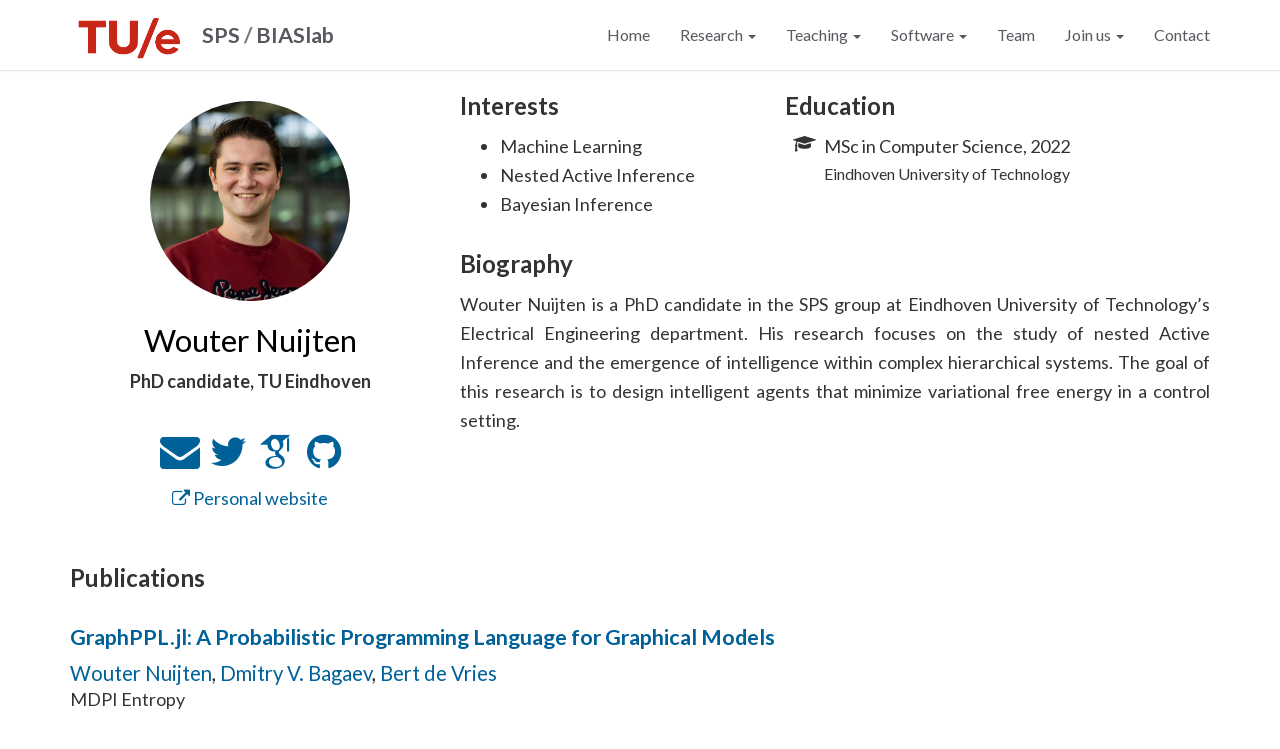

--- FILE ---
content_type: text/html; charset=utf-8
request_url: https://biaslab.github.io/member/woutern/
body_size: 5125
content:
<!DOCTYPE html>
<html lang="en">
<head>

    <meta charset="utf-8">
    <meta name="viewport" content="width=device-width, initial-scale=1">
    <meta http-equiv="X-UA-Compatible" content="IE=edge">
    <meta name="theme" content="hugo-academic-group">

    
    

    <script src="https://ajax.googleapis.com/ajax/libs/jquery/1.12.4/jquery.min.js"></script>
    <script src="https://biaslab.github.io//js/hugo-academic-group.js"></script>

    <link rel="stylesheet" href="https://biaslab.github.io//css/bootstrap.min.css">
    <script src="https://biaslab.github.io//js/bootstrap.min.js"></script>  

    <link rel="stylesheet" href="https://cdnjs.cloudflare.com/ajax/libs/highlight.js/9.6.0/styles/default.min.css">

    <link rel="stylesheet" href="https://cdnjs.cloudflare.com/ajax/libs/github-fork-ribbon-css/0.2.2/gh-fork-ribbon.min.css" />
    
    
    <script src="https://biaslab.github.io//js/highlight.pack.js"></script>
    <script>hljs.initHighlightingOnLoad();</script>


    <link rel="stylesheet" href="https://biaslab.github.io//css/font-awesome.min.css">
    <link rel="stylesheet" href="https://biaslab.github.io//css/academicons.min.css">
    <link rel="stylesheet" href="https://biaslab.github.io//css/biaslab-font.css">
    <link rel="stylesheet" href="//fonts.googleapis.com/css?family=Lato:100,300,400,700|Merriweather:100,400,700|Roboto+Mono">
    <link rel="stylesheet" href="https://biaslab.github.io//css/hugo-academic-group.css">

    
    <link rel="stylesheet" href="https://biaslab.github.io//css/biaslab.css">
    


    <link rel="shortcut icon" href="https://biaslab.github.io//img/favicon.ico" type="image/x-icon">
    <link rel="canonical" href="https://biaslab.github.io/member/woutern/">

    <title>Wouter Nuijten | BIASlab</title>

</head>

<body>
<div class="home-anchor" id="home"></div>


<nav class="navbar navbar-default navbar-fixed-top" id="navbar-main">
    <div class="container">

        
        <div class="navbar-header">
            <button type="button" class="navbar-toggle collapsed" data-toggle="collapse" data-target=".navbar-collapse" aria-expanded="false">
                <span class="sr-only">Toggle navigation</span>
                <span class="icon-bar"></span>
                <span class="icon-bar"></span>
                <span class="icon-bar"></span>
            </button>

            <div class="navbar-brand">
                
                    <a class="logo" href="https://tue.nl">
                        <img src="https://biaslab.github.io/img/tue-logo.png" alt="University logo"></img>
                    </a>
                
                
                 
                     
                        
                            <a href="https://www.tue.nl/en/research/research-groups/signal-processing-systems/">SPS</a>
                            /
                        
                    
                    
                        <a href="https://biaslab.github.io/">BIASlab</a>
                    
    
                
            </div>
        </div>

        
        <div class="collapse navbar-collapse" id="#navbar-collapse-1">

            
            <ul class="nav navbar-nav navbar-right">
                
                    
                        <li class="nav-item"><a data-scroll href="https://biaslab.github.io/#home">Home</a></li>
                    
                
                        
                        
                        <li class="dropdown">
                            <a href="#" class="dropdown-toggle" data-toggle="dropdown" role="button" aria-haspopup="true" aria-expanded="false">Research <span class="caret"></span></a>
                            <ul class="dropdown-menu">
                              
                                <li><a href="https://biaslab.github.io/#projects">Projects</a></li>
                              
                                <li><a href="https://biaslab.github.io/#publications">Publications</a></li>
                              
                                <li><a href="https://biaslab.github.io/#posts">Blog</a></li>
                              
                            </ul>
                          </li>
                    
                
                        
                        
                        <li class="dropdown">
                            <a href="#" class="dropdown-toggle" data-toggle="dropdown" role="button" aria-haspopup="true" aria-expanded="false">Teaching <span class="caret"></span></a>
                            <ul class="dropdown-menu">
                              
                                <li><a href="https://biaslab.github.io/teaching/bmlip">5SSD0 – Bayesian Machine Learning and Information Processing</a></li>
                              
                            </ul>
                          </li>
                    
                
                        
                        
                        <li class="dropdown">
                            <a href="#" class="dropdown-toggle" data-toggle="dropdown" role="button" aria-haspopup="true" aria-expanded="false">Software <span class="caret"></span></a>
                            <ul class="dropdown-menu">
                              
                                <li><a href="https://rxinfer.com">RxInfer.jl</a></li>
                              
                                <li><a href="https://biaslab.github.io/ForneyLab.jl/stable/">ForneyLab.jl</a></li>
                              
                                <li><a href="https://reactivebayes.github.io/GraphPPL.jl/stable/">GraphPPL.jl</a></li>
                              
                                <li><a href="https://reactivebayes.github.io/ReactiveMP.jl/stable">ReactiveMP.jl</a></li>
                              
                                <li><a href="https://reactivebayes.github.io/Rocket.jl/stable">Rocket.jl</a></li>
                              
                            </ul>
                          </li>
                    
                
                    
                        <li class="nav-item"><a data-scroll href="https://biaslab.github.io/#members">Team</a></li>
                    
                
                        
                        
                        <li class="dropdown">
                            <a href="#" class="dropdown-toggle" data-toggle="dropdown" role="button" aria-haspopup="true" aria-expanded="false">Join us <span class="caret"></span></a>
                            <ul class="dropdown-menu">
                              
                                <li><a href="https://biaslab.github.io/research/starter-guide">Starter&#39;s guide</a></li>
                              
                                <li><a href="https://biaslab.github.io/open-projects">Open projects</a></li>
                              
                            </ul>
                          </li>
                    
                
                    
                        <li class="nav-item"><a data-scroll href="https://biaslab.github.io/#contact">Contact</a></li>
                    
                
                
            </ul>

        </div>
    </div>
</nav>


<div class="container">
<div class="row" itemprop="author" itemscope itemtype="http://schema.org/Person">
    <div class="col-xs-12 col-md-4">
        <div id="profile">

            <div class="portrait" itemprop="image" style="background-image: url('https://biaslab.github.io//img/portraits/wouter_n.jpeg');"></div>

            <div class="portrait-title">
                <h2 itemprop="name">Wouter Nuijten</h2>
                <h3 itemprop="jobTitle"></h3>
                
                    <h4>PhD candidate, TU Eindhoven</h4>
                
            </div>

            <ul class="social-icon">
                
                <li>
                    <a href="mailto:w.w.l.nuijten@tue.nl">
                    
                        <i class="fa fa-envelope big-icon" aria-hidden="true"></i>
                    
                    </a>
                </li>
                
                <li>
                    <a href="https://x.com/wouterwln">
                    
                        <i class="fa fa-twitter big-icon" aria-hidden="true"></i>
                    
                    </a>
                </li>
                
                <li>
                    <a href="https://scholar.google.nl/citations?user=wCu4lj8AAAAJ&amp;hl=en&amp;oi=ao">
                    
                        <i class="ai ai-google-scholar big-icon" aria-hidden="true"></i>
                    
                    </a>
                </li>
                
                <li>
                    <a href="//github.com/wouterwln/">
                    
                        <i class="fa fa-github big-icon" aria-hidden="true"></i>
                    
                    </a>
                </li>
                
            </ul>

            <div class="row">
                
            </div>

            <div class="row">
                
                    <a href="https://wouterwln.github.io">
                        <i class="fa fa-external-link" aria-hidden="true"></i>
                        Personal website
                    </a>
                
            </div>

        </div>
    </div>

    <div class="visible-sm visible-xs"></div>
    <div class="col-xs-12 col-md-8" itemprop="description">
        <div class="row">

            
            <div class="col-sm-5">
                <h3>Interests</h3>
                <ul>
                    
                    <li>Machine Learning</li>
                    
                    <li>Nested Active Inference</li>
                    
                    <li>Bayesian Inference</li>
                    
                </ul>
            </div>
            


            
            <div class="col-sm-7">
                <h3>Education</h3>
                <ul class="ul-edu fa-ul">
                    
                    <li>
                        <i class="fa-li fa fa-graduation-cap"></i>
                        <div class="description">
                            <p class="course">MSc in Computer Science, 2022</p>
                            <p class="institution">Eindhoven University of Technology</p>
                        </div>
                    </li>
                    
                </ul>
            </div>
            

        </div>

           
            
            
            
                
                
            
                
                
                    
                
                    
                
                    
                
                    
                
            
                
                
                    
                
            
                
                
                    
                
                    
                
                    
                
                    
                
            
                
                
                    
                
                    
                
                    
                
            
                
                
                    
                
                    
                
            
                
                
                    
                
                    
                
            
            
            
        <div class="row">
            <div class="col-sm-12">
                <h3>Biography</h3>
                 <div class="article-style"><p>Wouter Nuijten is a PhD candidate in the SPS group at Eindhoven University of Technology&rsquo;s Electrical Engineering department. His research focuses on the study of nested Active Inference and the emergence of intelligence within complex hierarchical systems. The goal of this research is to design intelligent agents that minimize variational free energy in a control setting.</p>
</div>
            </div>
        </div>

    </div>
</div>
        <div class="row">
            <div class="col-sm-12">
                <h3>Publications</h3>
                
                
                    
                        
                        
                            
                            
                            
                        
                            
                            
                            
                        
                            
                            
                            
                        
                        
                    
                        
                        
                            
                            
                            
                        
                            
                            
                            
                        
                            
                            
                            
                        
                        
                    
                        
                        
                            
                            
                            
                        
                            
                            
                            
                        
                        
                    
                        
                        
                            
                            
                            
                        
                        
                    
                        
                        
                            
                            
                            
                        
                            
                            
                            
                        
                        
                    
                        
                        
                            
                            
                            
                        
                            
                            
                            
                        
                            
                            
                            
                        
                            
                            
                            
                        
                            
                            
                            
                        
                        
                    
                
                    
                        
                        
                            
                            
                            
                        
                            
                            
                            
                        
                            
                            
                            
                        
                        
                    
                        
                        
                            
                            
                            
                                
                                
                        
                            <div class="pub-list-item" itemscope itemtype="http://schema.org/CreativeWork">
    <div class="row">
        
        <div class="col-md-12">
        

            <h3 class="article-title" itemprop="name">
                <a href="https://biaslab.github.io/publication/graphppl-entropy/" itemprop="url">GraphPPL.jl: A Probabilistic Programming Language for Graphical Models</a>
            </h3>

            <div class="pub-authors" itemprop="author">
                
<div itemprop="author">
        
            
                
<span class="author-name"><a href="https://biaslab.github.io/member/woutern/">Wouter Nuijten</a></span>,
            
                
<span class="author-name"><a href="https://www.linkedin.com/in/bvdmitri/">Dmitry V. Bagaev</a></span>,
            
            
                 
<span class="author-name"><a href="https://biaslab.github.io/member/bert/">Bert de Vries</a></span>
            
        
</div>

            </div>

            <div class="pub-publication">
                
                    MDPI Entropy
                
                
                <div itemprop="datePublished">
                    
                        October, 2024
                    
                </div>
            </div>

            <div class="pub-links">
                



<a class="btn btn-primary btn-outline btn-xs" href="https://biaslab.github.io/publication/graphppl-entropy/">Details</a>


<a class="btn btn-primary btn-outline btn-xs" href="https://biaslab.github.io/pdf/entropy/entropy-26-00890-v2.pdf">PDF</a>








<a class="btn btn-primary btn-outline btn-xs" href="https://www.mdpi.com/1099-4300/26/11/890">MDPI</a>


            </div>

        </div>
    </div>
</div>

                        
                    
                        
                        
                            
                            
                            
                        
                            
                            
                            
                        
                        
                    
                        
                        
                            
                            
                            
                        
                            
                            
                            
                                
                                
                        
                            <div class="pub-list-item" itemscope itemtype="http://schema.org/CreativeWork">
    <div class="row">
        
        <div class="col-md-12">
        

            <h3 class="article-title" itemprop="name">
                <a href="https://biaslab.github.io/publication/riemannian-black-box-variational-Inference/" itemprop="url">Riemannian Black Box Variational Inference</a>
            </h3>

            <div class="pub-authors" itemprop="author">
                
<div itemprop="author">
        
            
                
<span class="author-name"><a href="https://biaslab.github.io/member/mykola/">Mykola Lukashchuk</a></span>,
            
                
<span class="author-name"><a href="https://biaslab.github.io/member/woutern/">Wouter Nuijten</a></span>,
            
                
<span class="author-name"><a href="https://www.linkedin.com/in/bvdmitri/">Dmitry V. Bagaev</a></span>,
            
                
<span class="author-name"><a href="https://www.linkedin.com/in/ismail-senoz/">Ismail Senoz</a></span>,
            
            
                 
<span class="author-name"><a href="https://biaslab.github.io/member/bert/">Bert de Vries</a></span>
            
        
</div>

            </div>

            <div class="pub-publication">
                
                    NeurIPS 2024 BDU
                
                
                <div itemprop="datePublished">
                    
                        October, 2024
                    
                </div>
            </div>

            <div class="pub-links">
                



<a class="btn btn-primary btn-outline btn-xs" href="https://biaslab.github.io/publication/riemannian-black-box-variational-Inference/">Details</a>


<a class="btn btn-primary btn-outline btn-xs" href="https://openreview.net/pdf?id=QBbc0L5Zpb">PDF</a>


<a class="btn btn-primary btn-outline btn-xs" href="https://github.com/biaslab/GradientFreeVI">Code</a>





<a class="btn btn-primary btn-outline btn-xs" href="https://openreview.net/forum?id=QBbc0L5Zpb">OpenReview</a>


            </div>

        </div>
    </div>
</div>

                        
                    
                        
                        
                            
                            
                            
                        
                            
                            
                            
                        
                        
                    
                        
                        
                            
                            
                            
                        
                            
                            
                            
                        
                            
                            
                            
                        
                            
                            
                            
                        
                        
                    
                        
                        
                            
                            
                            
                        
                            
                            
                            
                                
                                
                        
                            <div class="pub-list-item" itemscope itemtype="http://schema.org/CreativeWork">
    <div class="row">
        
        <div class="col-md-12">
        

            <h3 class="article-title" itemprop="name">
                <a href="https://biaslab.github.io/publication/online-structure-learning-dirichlet-processes-message-passing/" itemprop="url">Online Structure Learning with Dirichlet Processes through Message Passing</a>
            </h3>

            <div class="pub-authors" itemprop="author">
                
<div itemprop="author">
        
            
                
<span class="author-name"><a href="https://www.linkedin.com/in/bart-van-erp/">Bart van Erp</a></span>,
            
                
<span class="author-name"><a href="https://biaslab.github.io/member/woutern/">Wouter Nuijten</a></span>,
            
            
                 
<span class="author-name"><a href="https://biaslab.github.io/member/bert/">Bert de Vries</a></span>
            
        
</div>

            </div>

            <div class="pub-publication">
                
                    IWAI 2024
                
                
                <div itemprop="datePublished">
                    
                        September, 2024
                    
                </div>
            </div>

            <div class="pub-links">
                



<a class="btn btn-primary btn-outline btn-xs" href="https://biaslab.github.io/publication/online-structure-learning-dirichlet-processes-message-passing/">Details</a>


<a class="btn btn-primary btn-outline btn-xs" href="https://biaslab.github.io/pdf/iwai2024/2024_iwai_erp_online_structure_learning_dirichlet_process_mp.pdf">PDF</a>


<a class="btn btn-primary btn-outline btn-xs" href="https://github.com/biaslab/OnlineMessagePassingDirichletProcess">Code</a>






            </div>

        </div>
    </div>
</div>

                        
                    
                        
                        
                            
                            
                            
                        
                            
                            
                            
                        
                            
                            
                            
                        
                        
                    
                        
                        
                            
                            
                            
                                
                                
                        
                            <div class="pub-list-item" itemscope itemtype="http://schema.org/CreativeWork">
    <div class="row">
        
        <div class="col-md-12">
        

            <h3 class="article-title" itemprop="name">
                <a href="https://biaslab.github.io/publication/rxenvironments-active-inference/" itemprop="url">Reactive Environments for Active Inference Agents with RxEnvironments.jl</a>
            </h3>

            <div class="pub-authors" itemprop="author">
                
<div itemprop="author">
        
            
                
<span class="author-name"><a href="https://biaslab.github.io/member/woutern/">Wouter Nuijten</a></span>,
            
            
                 
<span class="author-name"><a href="https://biaslab.github.io/member/bert/">Bert de Vries</a></span>
            
        
</div>

            </div>

            <div class="pub-publication">
                
                    IWAI 2024
                
                
                <div itemprop="datePublished">
                    
                        September, 2024
                    
                </div>
            </div>

            <div class="pub-links">
                



<a class="btn btn-primary btn-outline btn-xs" href="https://biaslab.github.io/publication/rxenvironments-active-inference/">Details</a>


<a class="btn btn-primary btn-outline btn-xs" href="https://biaslab.github.io/pdf/iwai2024/woutern_rxenvironments_2024.pdf">PDF</a>


<a class="btn btn-primary btn-outline btn-xs" href="https://github.com/biaslab/RxEnvironments.jl">Code</a>





<a class="btn btn-primary btn-outline btn-xs" href="https://iwaiworkshop.github.io/">IWAI</a>


            </div>

        </div>
    </div>
</div>

                        
                    
                        
                        
                            
                            
                            
                        
                        
                    
                        
                        
                            
                            
                            
                        
                            
                            
                            
                        
                            
                            
                            
                        
                            
                            
                            
                        
                            
                            
                            
                        
                        
                    
                        
                        
                            
                            
                            
                        
                            
                            
                            
                        
                            
                            
                            
                        
                            
                            
                            
                        
                            
                            
                            
                        
                        
                    
                        
                        
                            
                            
                            
                        
                            
                            
                            
                        
                            
                            
                            
                        
                            
                            
                            
                        
                        
                    
                        
                        
                            
                            
                            
                        
                            
                            
                            
                        
                            
                            
                            
                        
                        
                    
                
                    
                        
                        
                            
                            
                            
                        
                        
                    
                        
                        
                            
                            
                            
                        
                        
                    
                        
                        
                            
                            
                            
                        
                            
                            
                            
                        
                            
                            
                            
                        
                            
                            
                            
                        
                            
                            
                            
                        
                        
                    
                        
                        
                            
                            
                            
                        
                            
                            
                            
                        
                            
                            
                            
                        
                        
                    
                        
                        
                            
                            
                            
                        
                            
                            
                            
                        
                            
                            
                            
                        
                        
                    
                        
                        
                            
                            
                            
                        
                        
                    
                        
                        
                            
                            
                            
                        
                            
                            
                            
                                
                                
                        
                            <div class="pub-list-item" itemscope itemtype="http://schema.org/CreativeWork">
    <div class="row">
        
        <div class="col-md-12">
        

            <h3 class="article-title" itemprop="name">
                <a href="https://biaslab.github.io/publication/automating_model_comparison_in_FFGs/" itemprop="url">Automating Model Comparison in Factor Graphs</a>
            </h3>

            <div class="pub-authors" itemprop="author">
                
<div itemprop="author">
        
            
                
<span class="author-name"><a href="https://www.linkedin.com/in/bart-van-erp/">Bart van Erp</a></span>,
            
                
<span class="author-name"><a href="https://biaslab.github.io/member/woutern/">Wouter Nuijten</a></span>,
            
                
<span class="author-name"><a href="https://biaslab.github.io/member/thijs/">Thijs van de Laar</a></span>,
            
            
                 
<span class="author-name"><a href="https://biaslab.github.io/member/bert/">Bert de Vries</a></span>
            
        
</div>

            </div>

            <div class="pub-publication">
                
                    Entropy
                
                
                <div itemprop="datePublished">
                    
                        July, 2023
                    
                </div>
            </div>

            <div class="pub-links">
                



<a class="btn btn-primary btn-outline btn-xs" href="https://biaslab.github.io/publication/automating_model_comparison_in_FFGs/">Details</a>


<a class="btn btn-primary btn-outline btn-xs" href="https://biaslab.github.io/pdf/entropy/entropy-25-01138-v2.pdf">PDF</a>


<a class="btn btn-primary btn-outline btn-xs" href="https://github.com/biaslab/AutomatingModelComparison">Code</a>





<a class="btn btn-primary btn-outline btn-xs" href="https://www.mdpi.com/1099-4300/25/8/1138">Entropy</a>

<a class="btn btn-primary btn-outline btn-xs" href="https://arxiv.org/abs/2306.05965">arXiv</a>


            </div>

        </div>
    </div>
</div>

                        
                    
                        
                        
                            
                            
                            
                        
                            
                            
                            
                        
                            
                            
                            
                        
                        
                    
                        
                        
                            
                            
                            
                        
                            
                            
                            
                        
                            
                            
                            
                        
                        
                    
                        
                        
                            
                            
                            
                        
                            
                            
                            
                        
                        
                    
                        
                        
                            
                            
                            
                        
                            
                            
                            
                        
                            
                            
                            
                        
                        
                    
                        
                        
                            
                            
                            
                        
                        
                    
                
                    
                        
                        
                            
                            
                            
                        
                        
                    
                        
                        
                            
                            
                            
                        
                            
                            
                            
                        
                            
                            
                            
                        
                            
                            
                            
                        
                            
                            
                            
                        
                        
                    
                        
                        
                            
                            
                            
                        
                            
                            
                            
                        
                            
                            
                            
                        
                            
                            
                            
                        
                        
                    
                        
                        
                            
                            
                            
                        
                            
                            
                            
                        
                            
                            
                            
                        
                            
                            
                            
                        
                        
                    
                        
                        
                            
                            
                            
                        
                            
                            
                            
                        
                        
                    
                        
                        
                            
                            
                            
                        
                            
                            
                            
                        
                            
                            
                            
                        
                            
                            
                            
                        
                        
                    
                        
                        
                            
                            
                            
                        
                            
                            
                            
                        
                        
                    
                        
                        
                            
                            
                            
                        
                            
                            
                            
                        
                            
                            
                            
                        
                            
                            
                            
                        
                            
                            
                            
                        
                        
                    
                        
                        
                            
                            
                            
                        
                            
                            
                            
                        
                            
                            
                            
                        
                        
                    
                        
                        
                            
                            
                            
                        
                        
                    
                        
                        
                            
                            
                            
                        
                            
                            
                            
                        
                            
                            
                            
                        
                            
                            
                            
                        
                        
                    
                        
                        
                            
                            
                            
                        
                            
                            
                            
                        
                            
                            
                            
                        
                            
                            
                            
                        
                        
                    
                        
                        
                            
                            
                            
                        
                            
                            
                            
                        
                            
                            
                            
                        
                            
                            
                            
                        
                        
                    
                        
                        
                            
                            
                            
                        
                            
                            
                            
                        
                            
                            
                            
                        
                            
                            
                            
                        
                        
                    
                        
                        
                            
                            
                            
                        
                            
                            
                            
                        
                            
                            
                            
                        
                            
                            
                            
                        
                        
                    
                        
                        
                            
                            
                            
                        
                            
                            
                            
                        
                            
                            
                            
                        
                            
                            
                            
                        
                        
                    
                        
                        
                            
                            
                            
                        
                            
                            
                            
                        
                        
                    
                
                    
                        
                        
                            
                            
                            
                        
                            
                            
                            
                        
                            
                            
                            
                        
                        
                    
                        
                        
                            
                            
                            
                        
                            
                            
                            
                        
                            
                            
                            
                        
                            
                            
                            
                        
                            
                            
                            
                        
                        
                    
                        
                        
                            
                            
                            
                        
                            
                            
                            
                        
                            
                            
                            
                        
                            
                            
                            
                        
                        
                    
                        
                        
                            
                            
                            
                        
                            
                            
                            
                        
                        
                    
                        
                        
                            
                            
                            
                        
                            
                            
                            
                        
                            
                            
                            
                        
                        
                    
                        
                        
                            
                            
                            
                        
                            
                            
                            
                        
                            
                            
                            
                        
                            
                            
                            
                        
                            
                            
                            
                        
                        
                    
                        
                        
                            
                            
                            
                        
                            
                            
                            
                        
                            
                            
                            
                        
                        
                    
                        
                        
                            
                            
                            
                        
                            
                            
                            
                        
                            
                            
                            
                        
                            
                            
                            
                        
                        
                    
                        
                        
                            
                            
                            
                        
                            
                            
                            
                        
                            
                            
                            
                        
                        
                    
                        
                        
                            
                            
                            
                        
                            
                            
                            
                        
                            
                            
                            
                        
                            
                            
                            
                        
                        
                    
                        
                        
                            
                            
                            
                        
                        
                    
                
                    
                        
                        
                            
                            
                            
                        
                            
                            
                            
                        
                            
                            
                            
                        
                            
                            
                            
                        
                            
                            
                            
                        
                        
                    
                        
                        
                            
                            
                            
                        
                            
                            
                            
                        
                        
                    
                        
                        
                            
                            
                            
                        
                        
                    
                        
                        
                            
                            
                            
                        
                            
                            
                            
                        
                        
                    
                        
                        
                            
                            
                            
                        
                            
                            
                            
                        
                            
                            
                            
                        
                        
                    
                        
                        
                            
                            
                            
                        
                            
                            
                            
                        
                            
                            
                            
                        
                            
                            
                            
                        
                        
                    
                        
                        
                            
                            
                            
                        
                            
                            
                            
                        
                            
                            
                            
                        
                            
                            
                            
                        
                        
                    
                        
                        
                            
                            
                            
                        
                        
                    
                        
                        
                            
                            
                            
                        
                            
                            
                            
                        
                            
                            
                            
                        
                            
                            
                            
                        
                        
                    
                        
                        
                            
                            
                            
                        
                            
                            
                            
                        
                        
                    
                        
                        
                            
                            
                            
                        
                        
                    
                
                    
                        
                        
                            
                            
                            
                        
                            
                            
                            
                        
                            
                            
                            
                        
                        
                    
                        
                        
                            
                            
                            
                        
                            
                            
                            
                        
                        
                    
                        
                        
                            
                            
                            
                        
                        
                    
                        
                        
                            
                            
                            
                        
                            
                            
                            
                        
                            
                            
                            
                        
                        
                    
                        
                        
                            
                            
                            
                        
                            
                            
                            
                        
                            
                            
                            
                        
                            
                            
                            
                        
                        
                    
                        
                        
                            
                            
                            
                        
                            
                            
                            
                        
                        
                    
                        
                        
                            
                            
                            
                        
                            
                            
                            
                        
                            
                            
                            
                        
                        
                    
                
                    
                        
                        
                            
                            
                            
                        
                            
                            
                            
                        
                            
                            
                            
                        
                        
                    
                        
                        
                            
                            
                            
                        
                            
                            
                            
                        
                        
                    
                        
                        
                            
                            
                            
                        
                            
                            
                            
                        
                            
                            
                            
                        
                            
                            
                            
                        
                            
                            
                            
                        
                        
                    
                        
                        
                            
                            
                            
                        
                            
                            
                            
                        
                            
                            
                            
                        
                        
                    
                        
                        
                            
                            
                            
                        
                            
                            
                            
                        
                        
                    
                        
                        
                            
                            
                            
                        
                            
                            
                            
                        
                            
                            
                            
                        
                        
                    
                        
                        
                            
                            
                            
                        
                            
                            
                            
                        
                            
                            
                            
                        
                        
                    
                
                    
                        
                        
                            
                            
                            
                        
                            
                            
                            
                        
                            
                            
                            
                        
                        
                    
                        
                        
                            
                            
                            
                        
                            
                            
                            
                        
                        
                    
                        
                        
                            
                            
                            
                        
                            
                            
                            
                        
                        
                    
                        
                        
                            
                            
                            
                        
                            
                            
                            
                        
                            
                            
                            
                        
                            
                            
                            
                        
                        
                    
                        
                        
                            
                            
                            
                        
                            
                            
                            
                        
                        
                    
                        
                        
                            
                            
                            
                        
                            
                            
                            
                        
                            
                            
                            
                        
                        
                    
                        
                        
                            
                            
                            
                        
                            
                            
                            
                        
                        
                    
                        
                        
                            
                            
                            
                        
                            
                            
                            
                        
                            
                            
                            
                        
                        
                    
                        
                        
                            
                            
                            
                        
                            
                            
                            
                        
                            
                            
                            
                        
                        
                    
                
                    
                        
                        
                            
                            
                            
                        
                            
                            
                            
                        
                        
                    
                
                    
                        
                        
                            
                            
                            
                        
                            
                            
                            
                        
                        
                    
                
                    
                        
                        
                            
                            
                            
                        
                        
                    
                        
                        
                            
                            
                            
                        
                        
                    
                        
                        
                            
                            
                            
                        
                            
                            
                            
                        
                        
                    
                
                    
                        
                        
                            
                            
                            
                        
                        
                    
                        
                        
                            
                            
                            
                        
                        
                    
                

            </div>
        </div>
</div>
<footer class="site-footer">
    <div class="container">
        <p class="powered-by">

            © BIASlab, 2024 &middot; 

            Partially powered by the <a href="https://github.com/gcushen/hugo-academic" target="_blank">Academic theme</a> for <a href="http://gohugo.io" target="_blank">Hugo</a>.

            <span class="pull-right"><a href="#home" id="back_to_top"><span class="button_icon"><i class="fa fa-chevron-up fa-2x" aria-hidden="true"></i></span></a></span>

        </p>
    </div>
</footer>

<script src="//cdnjs.cloudflare.com/ajax/libs/gsap/1.18.4/TweenMax.min.js"></script>
<script src="//cdnjs.cloudflare.com/ajax/libs/gsap/latest/plugins/ScrollToPlugin.min.js"></script>




<script type="text/x-mathjax-config">
 MathJax.Hub.Config({ tex2jax: { inlineMath: [['$','$'], ['\\(','\\)']] } });
</script>

<script type="text/javascript" async
        src="https://cdnjs.cloudflare.com/ajax/libs/mathjax/2.7.1/MathJax.js?config=TeX-AMS_CHTML">
</script>

</body>
</html>



--- FILE ---
content_type: text/css; charset=utf-8
request_url: https://biaslab.github.io//css/biaslab-font.css
body_size: 161
content:
@font-face {
  font-family: 'biaslab';
  src: url('../fonts/biaslab-font.eot?3402026');
  src: url('../fonts/biaslab-font.eot?3402026#iefix') format('embedded-opentype'),
       url('../fonts/biaslab-font.woff2?3402026') format('woff2'),
       url('../fonts/biaslab-font.woff?3402026') format('woff'),
       url('../fonts/biaslab-font.ttf?3402026') format('truetype'),
       url('../fonts/biaslab-font.svg?3402026#fontello') format('svg');
  font-weight: normal;
  font-style: normal;
}

 [class^="icon-"]:before, [class*=" icon-"]:before {
  font-family: "biaslab";
  font-style: normal;
  font-weight: normal;
  speak: none;

  display: inline-block;
  text-decoration: inherit;
  width: 1em;
  /*margin-right: .2em;*/
  text-align: center;
  /* opacity: .8; */

  /* For safety - reset parent styles, that can break glyph codes*/
  font-variant: normal;
  text-transform: none;

  /* fix buttons height, for twitter bootstrap */
  line-height: 1em;

  /* Animation center compensation - margins should be symmetric */
  /* remove if not needed */
  /*margin-left: .2em;*/

  /* you can be more comfortable with increased icons size */
  /* font-size: 120%; */

  /* Font smoothing. That was taken from TWBS */
  -webkit-font-smoothing: antialiased;
  -moz-osx-font-smoothing: grayscale;

  /* Uncomment for 3D effect */
  /* text-shadow: 1px 1px 1px rgba(127, 127, 127, 0.3); */
}

.icon-spsbrats_logo:before { content: '\e800'; } /* '' */


--- FILE ---
content_type: text/css; charset=utf-8
request_url: https://biaslab.github.io//css/hugo-academic-group.css
body_size: 3053
content:
/*************************************************
 *  Hugo Academic: an academic theme for Hugo.
 *  https://github.com/gcushen/hugo-academic
 **************************************************/


/*************************************************
 *  Core
 **************************************************/

html {
    box-sizing: border-box;
}

*,
*::after,
*::before {
    box-sizing: inherit;
}

header{
    background-image: url("../img/header.jpg");
    background-size: cover;
    text-align: center;
    color: #fff;
    background-position: center;
    /* min-height: 100%;  */
}

.header-content {
    position: relative;
    width: 100%;
    padding: 50px 15px;
}

.header-content .header-content-inner h1 {
    margin-top: 0;
    margin-bottom: 0;
    font-weight: 700;
}

.header-content .header-content-inner hr {
    margin: 30px auto;
}

.header-content .header-content-inner p.slogan-text {
    font-size: 24px;
    padding: 25px 0px 25px 0px;
}

.header-content .header-content-inner p {
    margin-bottom: 50px;
    font-size: 16px;
    font-weight: 300;
    color: rgba(255,255,255,.7);
}

.slogan-column {
    text-align: justify;
}


.row:after,
.row:before {
    content: " ";
    display: table;
}

html,
body,
p {
    font-family: 'Lato', sans-serif;
    font-size: 18px;
    line-height: 1.65;
    min-height: 100%;
    height: 100%;
}

body {
    /* Offset body content by navbar height. */
    margin-top: 71px;
    padding-top: 0;
    counter-reset: captions;
}
@media screen and (max-width: 1000px) {
    body {
        /* Offset body content by navbar height. */
        margin-top: 51px;
        padding-top: 0;
    }
    .home-anchor {
        top: -51px;
    }
}

.home-anchor {
    display: block;
    position: relative;
    top: -71px;
    visibility: hidden;
}

li p {
    margin: 0 0 0 0;
}

h1,
h2,
h3,
h4,
h5,
h6,
.navbar-default {
    font-family: 'Lato', sans-serif;
    font-weight: 400;
    line-height: 1.25;
    text-rendering: optimizeLegibility;
}

h1 {
    margin-bottom: 21px;
    font-size: 48px;
}

h3 {
    margin-bottom: 11px;
    font-weight: 700;
}

h4 {
    font-weight: 700;
}

a, a:visited,
h3.article-title a:hover {
    color: #006199;
    text-decoration:none;
    transition:color 0.6s ease;
}

a:hover {
    color: #005181;
}

img,
video {
    height: auto;
    max-width: 100%;
    display: block;
}

img.centered {
    margin: 0 auto;
}

figcaption:before {
    font-weight: 700;
    text-transform: uppercase;
    content: "Figure " counter(captions) ": ";
}

figcaption {
    display: block;
    margin-top: 0.75em;
    line-height: 1.25;
    font-size: 1rem;
    margin-bottom: 0.75rem;
    font-family: 'Lato', sans-serif;
    counter-increment: captions;
}

figcaption h4 {
    display: inline-block;
    font-size: 1rem;
    font-weight: 400;
    margin: 0;
}

pre,
code {
    font-family: 'Roboto Mono', 'Courier New', 'Courier', monospace;
}

pre {
    margin: 0 0 1.5rem;
    overflow: auto;
}

hr {
    max-width: 80px;
}

span.darknav {
    color: #216A9E;
}

/*************************************************
 *  Home Sections
 **************************************************/

.home-section {
    background-color: rgb(255, 255, 255);
    padding: 60px 0 60px 0;
}
@media screen and (max-width: 768px) {
    .home-section {
        padding: 60px 0 60px 0;
    }
}

.home-section:first-of-type {
    padding: 60px 0 60px 0;
}

@media screen and (max-width: 768px) {
    .home-section:first-of-type {
        padding: 60px 0 60px 0;
    }
}


.home-section:nth-of-type(even) {
    background-color: rgb(247, 247, 247);
}

.section-heading h1 {
    margin: 0 0 10px 0;
}

.section-heading h1 a {
    color: #000000;
}

.section-heading p {
    font-family: 'Lato', sans-serif;
    font-weight: 400;
    font-size: 1.1rem;
    color: #b2b2b2;
}

/*************************************************
 *  Biography
 **************************************************/

#profile {
    text-align: center;
    padding: 30px 10px;
    position: relative;
}

.portrait {
    background-image: url('../img/portraits/portrait.jpg');
    width: 200px;
    height: 200px;
    margin: 0 auto;
    border-radius: 50%;
    background-size: cover;
    -webkit-background-size: cover;
    -moz-background-size: cover;
}

.small-portrait {
    background-image: url('../img/portraits/portrait.jpg');
    width: 100px;
    height: 100px;
    margin: 0 auto;
    border-radius: 50%;
    background-size: cover;
    -webkit-background-size: cover;
    -moz-background-size: cover;
}

.portrait-title h2 {
    font-size: 1.75em;
    text-align: center;
    font-weight: 400;
    color: #000000;
    margin: 20px 0 10px 0;
}

.portrait-title h3 {
    font-size: 1.0em;
    font-weight: 400;
    text-align: center;
    color: #AAAAAA;
    margin: 5px 0 10px 0;
}

#profile ul.social-icon {
    display: inline-flex;
    flex-direction: row;
    flex-wrap: wrap;
    list-style: none;
    padding: 0;
    margin-top: 30px;
}

#profile .social-icon li {
    margin-right: 10px;
}

#profile .social-icon li:last-of-type {
    margin-right: 0;
}

#profile .social-icon li:hover {
    transform: scale(1.2)
}

.big-icon {
    font-size: 40px;
}

ul.ul-edu {
    list-style: none;
}h3
ul.ul-edu li .description p {
    margin: 0;
}

ul.ul-edu li .description p.course {
    font-size: 1em;
}

ul.ul-edu li .description p.institution {
    font-size: 0.88em;
}

.member-info {
    padding: 0 0 20px 0;
}

/*************************************************
 *  Sharing
 **************************************************/

.share-box {
    float: right;
}

ul.share {
    display: flex;
    flex-direction: row;
    flex-wrap: wrap;
    list-style: none;
    margin: 0;
    padding: 0;
}

ul.share li {
    display: inline-flex;
    margin-right: 5px;
}

ul.share li:last-of-type {
    margin-right: 0;
}

ul.share li .fa {
    display: block;
    width: 30px;
    height: 30px;
    line-height: 30px;
    font-size: 16px;
    text-align: center;
    transition: all 150ms ease-in-out;
    color: #fff;
}

ul.share li a {
    background-color: #b5c6ce;
    display: block;
    border-radius: 50%;
    text-decoration: none !important;
    margin: 0;
}

ul.share li:hover .fa {
    transform: scale(1.4)
}

/*************************************************
 *  Blog Articles
 **************************************************/

.article-title {
    font-size: 1.2rem;
}

/*h3.article-title a {
    color: #151515;
    transition: color 0.6s ease;
}*/

.article-metadata {
    margin-bottom: 20px;
    line-height: 30px; /* Match share bar line height. */
    font-size: 14px;
    letter-spacing: 0.03em;
}

.article-metadata a:hover {
    color: #0095eb;
}

.article-metadata a {
    color: #888;
}

.article-list-item {
    margin-bottom: 0px;
}

.article-list-item:last-child {
    margin-bottom: 0 !important;
}

.article-list-item .article-metadata {
    margin-bottom: 5px;
}

.article-metadata .article-date,
.article-metadata .article-tags {
    margin-right: 10px;
    color: #888;
}

.article-banner {
    width: 100%;
    height: auto;
}

.article-style h1 {
    clear: both;
}

.article-style figure.left-inline {
    float:left;
    margin: 0px 10px 0px 0px;
}

.article-style figure figcaption {
    text-align: center;
}

.article-style figure.right-inline {
    float: right;
    margin: 0px 0px 0px 10px;
}

@media screen and (max-width: 768px) {
    .article-style figure.left-inline {
        display: block;
        float: none;
        margin: 0 auto;
    }

    .article-style figure.right-inline {
        display: block;
        float: none;
        margin: 0 auto;
    }
}

.article-style img,
.article-style video {
    box-shadow: 1px 1px 0px #edefed,-1px -1px 0px #edefed,1px -1px 0px #edefed,-1px 1px 0px #edefed;
    margin: 40px auto 40px auto;
    padding-left: 0;
    padding-right: 0;
}

.article-style {
    padding-left: 0;
    padding-right: 0;
    margin: 10px auto 10px auto;
    position: relative;
}

.embed {
    position: relative;
    padding-bottom: 56.25%;
    padding-top: 30px;
    height: 0;
    overflow: hidden;
}

.embed iframe {
    position: absolute;
    top: 0;
    left: 0;
    width: 100%;
    height: 100%;
}

.video-wrapper {
	width: 600px;
    max-width: 100%;
    margin: 40px auto 40px auto;
    display: block;
}

img.in-text {
    margin: 10px;
}

.article-style p {
    text-align: justify;
}

.article-style figure {
    margin-top: 60px;
    margin-bottom: 60px;
}

.article-style figure img {
    margin-top: 0;
    margin-bottom: 0;
}


.article-authors {
    float: right;
    text-align: right;
    padding: 15px;
}

.author-name {
    white-space: nowrap;
}

.article-published-at {
    padding: 15px;
}

#comments {
    padding: 20px;
}

}

/*************************************************
 *  Publications
 **************************************************/

.pub-icon {
    color: #03396c;
    font-size: 0.81em;
    padding-top: 6px;
}

.pub-banner {
    max-width: 100%;
    height: auto;
    margin-left: auto;
    margin-right: auto;
}

.pub .pub-title {
    margin-bottom: 5px;
}

.pub .pub-authors {
    font-style: italic;
    line-height: 30px; /* Match share bar line height. */
    float:left;
}

.pub .pub-row-heading {
    font-weight: bold;
}

.pub-list-item {
    margin-bottom: 0px;
}

.pub-list-item .pub-abstract {
    font-size: 1.13em;
}

.pub-list-item .pub-authors {
    line-height: normal;
    font-style: normal;
    font-size: 1.13em;
    /*color: #3170A5;*/
}

.pub-list-item .pub-publication {
    /*color: #3170A5;*/
    font-size: 1em;
}

.pub-list-item .pub-links {
    padding-top: 10px;
}

/*************************************************
 *  Projects
 **************************************************/

section#projects.home-section li {
    margin-bottom: 20px;
}

section#projects.home-section li:last-of-type {
    margin-bottom: 0;
}

section#projects.home-section .project-title {
    display: inline-block;
    margin-bottom: 6px;
}

section#projects.home-section .project-summary {
    font-size: 16px;
    margin-bottom: 6px;
}

section#projects.home-section .project-tags {
    font-size: 14px;
    color: #9c9c9c;
}

.project-picture {
    background-image: url('../img/normal.png');
    width: 150px;
    height: 150px;
    margin: 20px 10px 10px -5px;
    background-size: cover;
    -webkit-background-size: cover;
    -moz-background-size: cover;
}

@media screen and (max-width: 768px) {
    .project-picture { 
        display: block;
    }
}

/*************************************************
 *  Contact
 **************************************************/

#contact li span {
    padding-left: 10px;
}

/*************************************************
 *  Sponsors
 **************************************************/

.sponsors {
    text-align: left;
}

/*************************************************
 *  Members
 **************************************************/

#members > .container > .row > .col-md-3:nth-child(4n+1) {
    clear: both;
}

#participants > .container > .row > .col-md-2:nth-child(6n+1) {
    clear: both;
}

/*************************************************
 *  Footer
 **************************************************/

footer {
    margin: 4rem 0 0;
    padding: 2rem 0;
    width: 100%;
}

footer p {
    font-size: 0.75rem;
    text-align: center;
}

.site-footer,
footer a#back_to_top i {
    color: #899596;
}

/*************************************************
 *  Button Primary: Color Override
 **************************************************/

.btn-primary {
    border-color: #006199;
}

.btn-primary:hover,
.btn-primary:focus,
.btn-primary:active,
.btn-primary.active,
.open > .dropdown-toggle.btn-primary {
    background: #006199;
}

/*************************************************
 *  Button Outlines
 **************************************************/

.btn-outline {
    background-color: transparent;
    color: inherit;
    transition: all .5s;
}

.btn-primary.btn-outline {
    color: #006199;
    border-color: #006199;
}

.btn-success.btn-outline {
    color: #5cb85c;
}

.btn-info.btn-outline {
    color: #5bc0de;
}

.btn-warning.btn-outline {
    color: #f0ad4e;
}

.btn-danger.btn-outline {
    color: #d9534f;
}

.btn-primary.btn-outline:hover,
.btn-success.btn-outline:hover,
.btn-info.btn-outline:hover,
.btn-warning.btn-outline:hover,
.btn-danger.btn-outline:hover {
    color: #fff;
}

.btn-pitch.btn-outline {
    color: #ffffff;
    border-color: #ffffff;
}

/*************************************************
 *  Navigation Bar
 **************************************************/

.navbar {
    min-height:5% !important;
}

.navbar-default {
    background: #fff;
    -webkit-box-shadow: 0 1px 2px rgba(0,0,0,0.05);
    box-shadow: 0 1px 2px rgba(0,0,0,0.05);
}

nav#navbar-main li {
    font-size: 16px;
}

.navbar-default .navbar-nav li a,
.navbar-default .navbar-nav li a:visited {
    white-space: nowrap;
    -webkit-transition: 0.2s ease;
    transition: 0.2s ease;
    color: #565a5f;
}

.navbar-default .navbar-nav li a:hover {
    color: #006199;
}

.navbar-brand,
.navbar-nav li a {
    line-height: 60px;
    padding-top: 5px;
    padding-bottom: 5px;
}

.navbar-brand{
    font-weight: bold;
    font-size: 1.2em;
    color: #2b2b2b;
}

.navbar-brand a{
    color: #565a5f;
}

.navbar-brand a.logo{
    text-decoration: none;
}

.navbar-brand a img {
    height: 60px;
    display:inline;
    float:inherit;
    padding-right: 10px;
    text-decoration: none;
}

@media screen and (max-width: 1000px) {
    .navbar {
        min-height: 50px !important;
    }
    .navbar-header {
        float: none;
        min-height: inherit;
    }
    .navbar-left,
    .navbar-right {
        float: none !important;
    }
    .navbar-toggle {
        display: block;
    }
    .navbar-collapse {
        border-top: 1px solid transparent;
        box-shadow: inset 0 1px 0 rgba(255,255,255,0.1);
    }
    .navbar-fixed-top {
        top: 0;
        border-width: 0 0 1px;
    }
    .navbar-static-top {
        top: 0;
        border-width: 0 0 1px;   
    }
    .navbar-collapse.collapse {
        display: none!important;
    }
    .navbar-nav {
        float: none!important;
        margin-top: 7.5px;
    }
    .navbar-nav>li {
        float: none;
    }
    .navbar-nav>li>a {
        padding-top: 10px;
        padding-bottom: 10px;
        line-height: normal;
    }
    .collapse.in{
        display:block !important;
    }
    .navbar-brand {
        padding-top: 0px;
        display:inline;
    }

    .navbar-brand a.logo {
         text-decoration: none;
    }

    .navbar-brand a img {
        height: 40px;
        display:inline;
    }
}


/*************************************************
 *  Tables
 **************************************************/

table {
    width: 100%;
    max-width: 100%;
    margin-bottom: 1rem;
    font-size: 0.93rem;
}

table > thead > tr > th,
table > tbody > tr > th,
table > tfoot > tr > th,
table > thead > tr > td,
table > tbody > tr > td,
table > tfoot > tr > td {
    padding: 8px;
    line-height: 1.43;
    vertical-align: top;
}

table > thead > tr > th {
    vertical-align: bottom;
}

table > caption + thead > tr:first-child > th,
table > colgroup + thead > tr:first-child > th,
table > thead:first-child > tr:first-child > th,
table > caption + thead > tr:first-child > td,
table > colgroup + thead > tr:first-child > td,
table > thead:first-child > tr:first-child > td {
    border-top: 0;
}

.header-table{
    background-color: transparent;
}

.header-table td, .header-table th {
    border: 1px solid  rgba(255,255,255,.7);
    text-align: center;
}

.header-table th,
.header-table tr:last-child td {
    border-bottom: 0;
}

.header-table tr:first-child th,
.header-table td {
    border-top: 0;
}

.header-table tr td:first-child,
.header-table tr th:first-child {
    border-left: 0;
}

.header-table tr td:last-child,
.header-table tr th:last-child {
    border-right: 0;
}

.content-center {
    text-align: center;
}

--- FILE ---
content_type: text/css; charset=utf-8
request_url: https://biaslab.github.io//css/biaslab.css
body_size: 634
content:
.header-content{
    z-index: 1;
    position: relative;
    margin-top: 0;
    margin-bottom: 0;
    font-weight: 100;
    width:auto;
    height:auto;
    max-width:100%;
    max-height:100%;
}

header{
    max-width: 100%;
    width:auto;
    height:auto;
    background: #ffffff;
    background-repeat: no-repeat;
}

.header-content {
     padding: 0;
}

.landing-heading, .landing-description {
    font-weight: 300;
}


@keyframes slideLeft {

    0%{
        /*offset-distance: 0%;*/
        transform: translate(20%, -15%) scale(0.5);
    }
    100% {
        /*offset-distance: 100%;*/
        transform: translate(-70%, 30%) scale(1.0);
    }
    0% {opacity: 0.0}
    5% {opacity: 1.0}
    90% {opacity: 1.0}
    100% {opacity: 0.0}
}

@keyframes ad_invisible {
    0% {opacity: 0.0}
    20% {opacity: 0.0}
    30% {opacity: 1.0}
    35% {opacity: 1.0}
    40% {opacity: 0.0}
    100% {opacity:0.0}

}

@keyframes blob_invisible {
    0% {opacity: 0.0}
    35% {opacity: 0.0}
    40% {opacity: 1.0}
    50% {opacity: 1.0}
    60% {opacity: 0.0}
    100% {opacity:0.0}

}

@keyframes pred_invisible {
    0% {opacity: 0.0}
    65% {opacity: 0.0}
    75% {opacity: 1.0}
    95% {opacity: 1.0}
    100% {opacity:0.0}

}

#drone_ANIMATION {
    animation: slideLeft 20s linear infinite;
    transform-origin: 50% 50%;
    position: absolute;
}

#admirant__ANIMATION {
    animation: ad_invisible 20s linear infinite;
    opacity: 0.0;
}

#blob_ANIMATION {
    animation: blob_invisible 20s linear infinite;
    opacity: 0.0;
}
#prediction_ANIMATION {
    animation: pred_invisible 20s linear infinite;
    opacity: 0.0;
}

.landing-pitch-md {
    position: absolute;
    /* display: table; */
    left:0;
    right:0;
    margin-left: auto;
    margin-right: auto;
    z-index: 2;
    text-align: center;
    color: #006199;
}

@media screen and (min-width: 1300px){
    .pitch-large-screens {
        display: block;
    }
    .pitch-small-screens {
        display: none;
    }
}

@media screen and (max-width: 1300px){
    .pitch-large-screens {
        display: none;
    }
    .pitch-small-screens {
        background: rgba(118,214,255,0.35);
        display: block;
    }
}

@media screen and (min-width: 1200px) {
    .landing-pitch-md  {
        width:1000px;
    }
}

.landing-pitch-xs {
    text-align: center;
    color: #006199;
}

.btn-pitch.btn-outline {
    color: #006199;
}

.btn-pitch.btn-outline {
    color: #006199;
    border-color: #006199;
}

* {
    transition: all 0.25s ease;
}

svg:not(:root){
    position: relative;
    left: 0;
    top: 0;
}

.home-section:first-of-type {
    padding: 30px 0 60px 0;
}
.sponsors {
    display: flex;
    display: -webkit-flex;
    flex-wrap: wrap;
    align-items: center;
}

.open-positions-row {
    background-color: #a00;
    border-width: .03em 0;
    border-style: dotted;
    border-color: #fff;
    border-color: rgba(255, 255, 255, 0.7);
}

a.open-positions {
    content: attr(data-ribbon);
    color: #fff;
    font: 400 1.5em "Lato", Helvetica, Arial, sans-serif;
}


--- FILE ---
content_type: application/javascript; charset=utf-8
request_url: https://biaslab.github.io//js/hugo-academic-group.js
body_size: -201
content:
// Smooth srolling
$(function() {
  $('a[href*="#"]:not([href="#"])').click(function() {
    if (this instanceof SVGAElement){
      var target = $(this.href.baseVal);
      target = target.length ? target : $('[name=' + this.hash.slice(1) +']');
      if (target.length) {
        target_top = target.offset().top
        $('html, body').animate({
          scrollTop: target_top
        }, 1000);
        return false;
      }
    }
    else if ((location.pathname.replace(/^\//,'') == this.pathname.replace(/^\//,'') && location.hostname == this.hostname)) {
      var target = $(this.hash);
      target = target.length ? target : $('[name=' + this.hash.slice(1) +']');
      if (target.length) {
        $('html, body').animate({
          scrollTop: target.offset().top - 50
        }, 1000);
        return false;
      }
    }
  });
});
